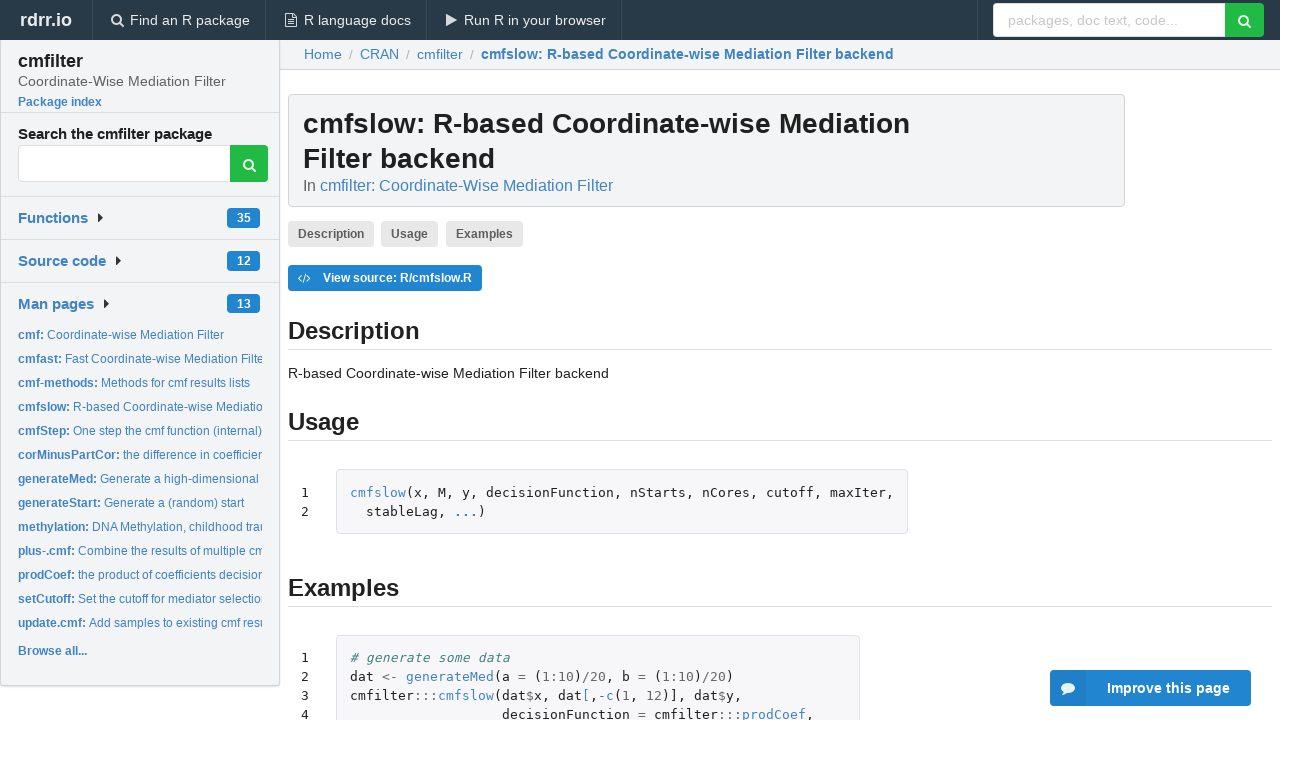

--- FILE ---
content_type: text/html; charset=utf-8
request_url: https://rdrr.io/cran/cmfilter/man/cmfslow.html
body_size: 26454
content:


<!DOCTYPE html>
<html lang="en">
  <head>
    <meta charset="utf-8">
    
    <script async src="https://www.googletagmanager.com/gtag/js?id=G-LRSBGK4Q35"></script>
<script>
  window.dataLayer = window.dataLayer || [];
  function gtag(){dataLayer.push(arguments);}
  gtag('js', new Date());

  gtag('config', 'G-LRSBGK4Q35');
</script>

    <meta http-equiv="X-UA-Compatible" content="IE=edge">
    <meta name="viewport" content="width=device-width, initial-scale=1, minimum-scale=1">
    <meta property="og:title" content="cmfslow: R-based Coordinate-wise Mediation Filter backend in cmfilter: Coordinate-Wise Mediation Filter" />
    
      <meta name="description" content="R-based Coordinate-wise Mediation Filter backend">
      <meta property="og:description" content="R-based Coordinate-wise Mediation Filter backend"/>
    

    <link rel="icon" href="/favicon.ico">

    <link rel="canonical" href="https://rdrr.io/cran/cmfilter/man/cmfslow.html" />

    <link rel="search" type="application/opensearchdescription+xml" title="R Package Documentation" href="/opensearch.xml" />

    <!-- Hello from va2  -->

    <title>cmfslow: R-based Coordinate-wise Mediation Filter backend in cmfilter: Coordinate-Wise Mediation Filter</title>

    <!-- HTML5 shim and Respond.js IE8 support of HTML5 elements and media queries -->
    <!--[if lt IE 9]>
      <script src="https://oss.maxcdn.com/html5shiv/3.7.2/html5shiv.min.js"></script>
      <script src="https://oss.maxcdn.com/respond/1.4.2/respond.min.js"></script>
    <![endif]-->

    
      
      
<link rel="stylesheet" href="/static/CACHE/css/dd7eaddf7db3.css" type="text/css" />

    

    
  

  <script type="application/ld+json">
{
  "@context": "http://schema.org",
  "@type": "Article",
  "mainEntityOfPage": {
    "@type": "WebPage",
    "@id": "https://rdrr.io/cran/cmfilter/man/cmfslow.html"
  },
  "headline": "R\u002Dbased Coordinate\u002Dwise Mediation Filter backend",
  "datePublished": "2019-04-11T15:55:22+00:00",
  "dateModified": "2019-04-11T17:07:16.717829+00:00",
  "author": {
    "@type": "Person",
    "name": "Erik\u002DJan van Kesteren \u003Ce.vankesteren1@uu.nl\u003E"
  },
  "description": "R\u002Dbased Coordinate\u002Dwise Mediation Filter backend"
}
  </script>

  <style>
    .hll { background-color: #ffffcc }
.pyg-c { color: #408080; font-style: italic } /* Comment */
.pyg-err { border: 1px solid #FF0000 } /* Error */
.pyg-k { color: #008000; font-weight: bold } /* Keyword */
.pyg-o { color: #666666 } /* Operator */
.pyg-ch { color: #408080; font-style: italic } /* Comment.Hashbang */
.pyg-cm { color: #408080; font-style: italic } /* Comment.Multiline */
.pyg-cp { color: #BC7A00 } /* Comment.Preproc */
.pyg-cpf { color: #408080; font-style: italic } /* Comment.PreprocFile */
.pyg-c1 { color: #408080; font-style: italic } /* Comment.Single */
.pyg-cs { color: #408080; font-style: italic } /* Comment.Special */
.pyg-gd { color: #A00000 } /* Generic.Deleted */
.pyg-ge { font-style: italic } /* Generic.Emph */
.pyg-gr { color: #FF0000 } /* Generic.Error */
.pyg-gh { color: #000080; font-weight: bold } /* Generic.Heading */
.pyg-gi { color: #00A000 } /* Generic.Inserted */
.pyg-go { color: #888888 } /* Generic.Output */
.pyg-gp { color: #000080; font-weight: bold } /* Generic.Prompt */
.pyg-gs { font-weight: bold } /* Generic.Strong */
.pyg-gu { color: #800080; font-weight: bold } /* Generic.Subheading */
.pyg-gt { color: #0044DD } /* Generic.Traceback */
.pyg-kc { color: #008000; font-weight: bold } /* Keyword.Constant */
.pyg-kd { color: #008000; font-weight: bold } /* Keyword.Declaration */
.pyg-kn { color: #008000; font-weight: bold } /* Keyword.Namespace */
.pyg-kp { color: #008000 } /* Keyword.Pseudo */
.pyg-kr { color: #008000; font-weight: bold } /* Keyword.Reserved */
.pyg-kt { color: #B00040 } /* Keyword.Type */
.pyg-m { color: #666666 } /* Literal.Number */
.pyg-s { color: #BA2121 } /* Literal.String */
.pyg-na { color: #7D9029 } /* Name.Attribute */
.pyg-nb { color: #008000 } /* Name.Builtin */
.pyg-nc { color: #0000FF; font-weight: bold } /* Name.Class */
.pyg-no { color: #880000 } /* Name.Constant */
.pyg-nd { color: #AA22FF } /* Name.Decorator */
.pyg-ni { color: #999999; font-weight: bold } /* Name.Entity */
.pyg-ne { color: #D2413A; font-weight: bold } /* Name.Exception */
.pyg-nf { color: #0000FF } /* Name.Function */
.pyg-nl { color: #A0A000 } /* Name.Label */
.pyg-nn { color: #0000FF; font-weight: bold } /* Name.Namespace */
.pyg-nt { color: #008000; font-weight: bold } /* Name.Tag */
.pyg-nv { color: #19177C } /* Name.Variable */
.pyg-ow { color: #AA22FF; font-weight: bold } /* Operator.Word */
.pyg-w { color: #bbbbbb } /* Text.Whitespace */
.pyg-mb { color: #666666 } /* Literal.Number.Bin */
.pyg-mf { color: #666666 } /* Literal.Number.Float */
.pyg-mh { color: #666666 } /* Literal.Number.Hex */
.pyg-mi { color: #666666 } /* Literal.Number.Integer */
.pyg-mo { color: #666666 } /* Literal.Number.Oct */
.pyg-sa { color: #BA2121 } /* Literal.String.Affix */
.pyg-sb { color: #BA2121 } /* Literal.String.Backtick */
.pyg-sc { color: #BA2121 } /* Literal.String.Char */
.pyg-dl { color: #BA2121 } /* Literal.String.Delimiter */
.pyg-sd { color: #BA2121; font-style: italic } /* Literal.String.Doc */
.pyg-s2 { color: #BA2121 } /* Literal.String.Double */
.pyg-se { color: #BB6622; font-weight: bold } /* Literal.String.Escape */
.pyg-sh { color: #BA2121 } /* Literal.String.Heredoc */
.pyg-si { color: #BB6688; font-weight: bold } /* Literal.String.Interpol */
.pyg-sx { color: #008000 } /* Literal.String.Other */
.pyg-sr { color: #BB6688 } /* Literal.String.Regex */
.pyg-s1 { color: #BA2121 } /* Literal.String.Single */
.pyg-ss { color: #19177C } /* Literal.String.Symbol */
.pyg-bp { color: #008000 } /* Name.Builtin.Pseudo */
.pyg-fm { color: #0000FF } /* Name.Function.Magic */
.pyg-vc { color: #19177C } /* Name.Variable.Class */
.pyg-vg { color: #19177C } /* Name.Variable.Global */
.pyg-vi { color: #19177C } /* Name.Variable.Instance */
.pyg-vm { color: #19177C } /* Name.Variable.Magic */
.pyg-il { color: #666666 } /* Literal.Number.Integer.Long */
  </style>


    
  </head>

  <body>
    <div class="ui darkblue top fixed inverted menu" role="navigation" itemscope itemtype="http://www.schema.org/SiteNavigationElement" style="height: 40px; z-index: 1000;">
      <a class="ui header item " href="/">rdrr.io<!-- <small>R Package Documentation</small>--></a>
      <a class='ui item ' href="/find/" itemprop="url"><i class='search icon'></i><span itemprop="name">Find an R package</span></a>
      <a class='ui item ' href="/r/" itemprop="url"><i class='file text outline icon'></i> <span itemprop="name">R language docs</span></a>
      <a class='ui item ' href="/snippets/" itemprop="url"><i class='play icon'></i> <span itemprop="name">Run R in your browser</span></a>

      <div class='right menu'>
        <form class='item' method='GET' action='/search'>
          <div class='ui right action input'>
            <input type='text' placeholder='packages, doc text, code...' size='24' name='q'>
            <button type="submit" class="ui green icon button"><i class='search icon'></i></button>
          </div>
        </form>
      </div>
    </div>

    
  



<div style='width: 280px; top: 24px; position: absolute;' class='ui vertical menu only-desktop bg-grey'>
  <a class='header  item' href='/cran/cmfilter/' style='padding-bottom: 4px'>
    <h3 class='ui header' style='margin-bottom: 4px'>
      cmfilter
      <div class='sub header'>Coordinate-Wise Mediation Filter</div>
    </h3>
    <small style='padding: 0 0 16px 0px' class='fakelink'>Package index</small>
  </a>

  <form class='item' method='GET' action='/search'>
    <div class='sub header' style='margin-bottom: 4px'>Search the cmfilter package</div>
    <div class='ui action input' style='padding-right: 32px'>
      <input type='hidden' name='package' value='cmfilter'>
      <input type='hidden' name='repo' value='cran'>
      <input type='text' placeholder='' name='q'>
      <button type="submit" class="ui green icon button">
        <i class="search icon"></i>
      </button>
    </div>
  </form>

  

  <div class='ui floating dropdown item finder '>
  <b><a href='/cran/cmfilter/api/'>Functions</a></b> <div class='ui blue label'>35</div>
  <i class='caret right icon'></i>
  
  
  
</div>

  <div class='ui floating dropdown item finder '>
  <b><a href='/cran/cmfilter/f/'>Source code</a></b> <div class='ui blue label'>12</div>
  <i class='caret right icon'></i>
  
  
  
</div>

  <div class='ui floating dropdown item finder '>
  <b><a href='/cran/cmfilter/man/'>Man pages</a></b> <div class='ui blue label'>13</div>
  <i class='caret right icon'></i>
  
    <small>
      <ul style='list-style-type: none; margin: 12px auto 0; line-height: 2.0; padding-left: 0px; padding-bottom: 8px;'>
        
          <li style='white-space: nowrap; text-overflow: clip; overflow: hidden;'><a href='/cran/cmfilter/man/cmf.html'><b>cmf: </b>Coordinate-wise Mediation Filter</a></li>
        
          <li style='white-space: nowrap; text-overflow: clip; overflow: hidden;'><a href='/cran/cmfilter/man/cmfast.html'><b>cmfast: </b>Fast Coordinate-wise Mediation Filter backend</a></li>
        
          <li style='white-space: nowrap; text-overflow: clip; overflow: hidden;'><a href='/cran/cmfilter/man/cmf-methods.html'><b>cmf-methods: </b>Methods for cmf results lists</a></li>
        
          <li style='white-space: nowrap; text-overflow: clip; overflow: hidden;'><a href='/cran/cmfilter/man/cmfslow.html'><b>cmfslow: </b>R-based Coordinate-wise Mediation Filter backend</a></li>
        
          <li style='white-space: nowrap; text-overflow: clip; overflow: hidden;'><a href='/cran/cmfilter/man/cmfStep.html'><b>cmfStep: </b>One step the cmf function (internal)</a></li>
        
          <li style='white-space: nowrap; text-overflow: clip; overflow: hidden;'><a href='/cran/cmfilter/man/corMinusPartCor.html'><b>corMinusPartCor: </b>the difference in coefficients decision function (correlation...</a></li>
        
          <li style='white-space: nowrap; text-overflow: clip; overflow: hidden;'><a href='/cran/cmfilter/man/generateMed.html'><b>generateMed: </b>Generate a high-dimensional mediation dataset</a></li>
        
          <li style='white-space: nowrap; text-overflow: clip; overflow: hidden;'><a href='/cran/cmfilter/man/generateStart.html'><b>generateStart: </b>Generate a (random) start</a></li>
        
          <li style='white-space: nowrap; text-overflow: clip; overflow: hidden;'><a href='/cran/cmfilter/man/methylation.html'><b>methylation: </b>DNA Methylation, childhood trauma, and stress response</a></li>
        
          <li style='white-space: nowrap; text-overflow: clip; overflow: hidden;'><a href='/cran/cmfilter/man/plus-.cmf.html'><b>plus-.cmf: </b>Combine the results of multiple cmf objects into one</a></li>
        
          <li style='white-space: nowrap; text-overflow: clip; overflow: hidden;'><a href='/cran/cmfilter/man/prodCoef.html'><b>prodCoef: </b>the product of coefficients decision function</a></li>
        
          <li style='white-space: nowrap; text-overflow: clip; overflow: hidden;'><a href='/cran/cmfilter/man/setCutoff.html'><b>setCutoff: </b>Set the cutoff for mediator selection</a></li>
        
          <li style='white-space: nowrap; text-overflow: clip; overflow: hidden;'><a href='/cran/cmfilter/man/update.cmf.html'><b>update.cmf: </b>Add samples to existing cmf results object</a></li>
        
        <li style='padding-top: 4px; padding-bottom: 0;'><a href='/cran/cmfilter/man/'><b>Browse all...</b></a></li>
      </ul>
    </small>
  
  
  
</div>


  

  
</div>



  <div class='desktop-pad' id='body-content'>
    <div class='ui fluid container bc-row' style='padding-left: 24px'>
      <div class='ui breadcrumb' itemscope itemtype="http://schema.org/BreadcrumbList">
        <a class='section' href="/">Home</a>

        <div class='divider'> / </div>

        <span itemprop="itemListElement" itemscope itemtype="http://schema.org/ListItem">
          <a class='section' itemscope itemtype="http://schema.org/Thing" itemprop="item" id="https://rdrr.io/all/cran/" href="/all/cran/">
            <span itemprop="name">CRAN</span>
          </a>
          <meta itemprop="position" content="1" />
        </span>

        <div class='divider'> / </div>

        <span itemprop="itemListElement" itemscope itemtype="http://schema.org/ListItem">
          <a class='section' itemscope itemtype="http://schema.org/Thing" itemprop="item" id="https://rdrr.io/cran/cmfilter/" href="/cran/cmfilter/">
            <span itemprop="name">cmfilter</span>
          </a>
          <meta itemprop="position" content="2" />
        </span>

        <div class='divider'> / </div>

        <span itemprop="itemListElement" itemscope itemtype="http://schema.org/ListItem" class="active section">
          <a class='active section' itemscope itemtype="http://schema.org/Thing" itemprop="item" id="https://rdrr.io/cran/cmfilter/man/cmfslow.html" href="https://rdrr.io/cran/cmfilter/man/cmfslow.html">
            <strong itemprop="name">cmfslow</strong>: R-based Coordinate-wise Mediation Filter backend
          </a>
          <meta itemprop="position" content="3" />
        </span>
      </div>
    </div>

    <div id='man-container' class='ui container' style='padding: 0px 8px'>
      
        
          <div class='only-desktop' style='float: right; width: 300px; height: 600px; margin-left: 16px;'>
            <ins class="adsbygoogle"
style="display:block;min-width:120px;max-width:300px;width:100%;height:600px"
data-ad-client="ca-pub-6535703173049909"
data-ad-slot="4796835387"
data-ad-format="vertical"></ins>
          </div>
        

        <!-- ethical is further down, under the title -->
      

      <h1 class='ui block header fit-content' id='manTitle'>
        <span id='manSlug'>cmfslow</span>: R-based Coordinate-wise Mediation Filter backend
        <div class='sub header'>In <a href='/cran/cmfilter/'>cmfilter: Coordinate-Wise Mediation Filter</a>
      </h1>

      

      <p>
        
          <a class='ui label' href='#heading-0' style='margin-bottom: 4px;'>Description</a>
        
          <a class='ui label' href='#heading-1' style='margin-bottom: 4px;'>Usage</a>
        
          <a class='ui label' href='#heading-2' style='margin-bottom: 4px;'>Examples</a>
        
      </p>

      <p>
        
          <a class='ui blue label' href='/cran/cmfilter/src/R/cmfslow.R'><i class='code icon'></i> View source: R/cmfslow.R</a>
        
      </p>

      


<a class="anchor" id="heading-0"></a><h2 class="ui dividing header">Description</h2>
<p>R-based Coordinate-wise Mediation Filter backend
</p>
<a class="anchor" id="heading-1"></a><h2 class="ui dividing header">Usage</h2>
<table class="highlighttable"><tr><td class="linenos"><div class="linenodiv"><pre>1
2</pre></div></td><td class="code"><div class="highlight"><pre><span></span><span class="pyg-nf"><a id="sym-cmfslow" class="mini-popup" href="/cran/cmfilter/man/cmfslow.html" data-mini-url="/cran/cmfilter/man/cmfslow.minihtml">cmfslow</a></span><span class="pyg-p">(</span><span class="pyg-n">x</span><span class="pyg-p">,</span> <span class="pyg-n">M</span><span class="pyg-p">,</span> <span class="pyg-n">y</span><span class="pyg-p">,</span> <span class="pyg-n">decisionFunction</span><span class="pyg-p">,</span> <span class="pyg-n">nStarts</span><span class="pyg-p">,</span> <span class="pyg-n">nCores</span><span class="pyg-p">,</span> <span class="pyg-n">cutoff</span><span class="pyg-p">,</span> <span class="pyg-n">maxIter</span><span class="pyg-p">,</span>
  <span class="pyg-n">stableLag</span><span class="pyg-p">,</span> <span class="pyg-kc"><a id="sym-..." class="mini-popup" href="/r/base/dots.html" data-mini-url="/r/base/dots.minihtml">...</a></span><span class="pyg-p">)</span>
</pre></div>
</td></tr></table>
<a class="anchor" id="heading-2"></a><h2 class="ui dividing header">Examples</h2>
<table class="highlighttable"><tr><td class="linenos"><div class="linenodiv"><pre>1
2
3
4
5
6
7</pre></div></td><td class="code"><div class="highlight"><pre><span></span><span class="pyg-c1"># generate some data</span>
<span class="pyg-n">dat</span> <span class="pyg-o">&lt;-</span> <span class="pyg-nf"><a id="sym-generateMed" class="mini-popup" href="/cran/cmfilter/man/generateMed.html" data-mini-url="/cran/cmfilter/man/generateMed.minihtml">generateMed</a></span><span class="pyg-p">(</span><span class="pyg-n">a</span> <span class="pyg-o">=</span> <span class="pyg-p">(</span><span class="pyg-m">1</span><span class="pyg-o">:</span><span class="pyg-m">10</span><span class="pyg-p">)</span><span class="pyg-o">/</span><span class="pyg-m">20</span><span class="pyg-p">,</span> <span class="pyg-n">b</span> <span class="pyg-o">=</span> <span class="pyg-p">(</span><span class="pyg-m">1</span><span class="pyg-o">:</span><span class="pyg-m">10</span><span class="pyg-p">)</span><span class="pyg-o">/</span><span class="pyg-m">20</span><span class="pyg-p">)</span>
<span class="pyg-n">cmfilter</span><span class="pyg-o">:::</span><span class="pyg-nf"><a id="sym-cmfslow" class="mini-popup" href="/cran/cmfilter/man/cmfslow.html" data-mini-url="/cran/cmfilter/man/cmfslow.minihtml">cmfslow</a></span><span class="pyg-p">(</span><span class="pyg-n">dat</span><span class="pyg-o">$</span><span class="pyg-n">x</span><span class="pyg-p">,</span> <span class="pyg-n">dat<a id="sym-[" class="mini-popup" href="/r/base/Extract.html" data-mini-url="/r/base/Extract.minihtml">[</a></span><span class="pyg-p">,</span><span class="pyg-o">-</span><span class="pyg-nf"><a id="sym-c" class="mini-popup" href="/r/base/c.html" data-mini-url="/r/base/c.minihtml">c</a></span><span class="pyg-p">(</span><span class="pyg-m">1</span><span class="pyg-p">,</span> <span class="pyg-m">12</span><span class="pyg-p">)</span><span class="pyg-n">]</span><span class="pyg-p">,</span> <span class="pyg-n">dat</span><span class="pyg-o">$</span><span class="pyg-n">y</span><span class="pyg-p">,</span> 
                   <span class="pyg-n">decisionFunction</span> <span class="pyg-o">=</span> <span class="pyg-n">cmfilter</span><span class="pyg-o">:::</span><span class="pyg-n"><a id="sym-prodCoef" class="mini-popup" href="/cran/cmfilter/man/prodCoef.html" data-mini-url="/cran/cmfilter/man/prodCoef.minihtml">prodCoef</a></span><span class="pyg-p">,</span>
                   <span class="pyg-n">nStarts</span> <span class="pyg-o">=</span> <span class="pyg-m">50</span><span class="pyg-p">,</span> <span class="pyg-n">nCores</span> <span class="pyg-o">=</span> <span class="pyg-m">1</span><span class="pyg-p">,</span> <span class="pyg-n">cutoff</span> <span class="pyg-o">=</span> <span class="pyg-m">0.5</span><span class="pyg-p">,</span> 
                   <span class="pyg-n">maxIter</span> <span class="pyg-o">=</span> <span class="pyg-m">25</span><span class="pyg-p">,</span> <span class="pyg-n">stableLag</span> <span class="pyg-o">=</span> <span class="pyg-m">5</span><span class="pyg-p">,</span> <span class="pyg-n">p.value</span> <span class="pyg-o">=</span> <span class="pyg-m">0.1</span><span class="pyg-p">)</span>
                  
</pre></div>
</td></tr></table>


      

      

      <br />

      <div class='only-mobile' style='width: 320px; height: 100px; text-align: center;'><!-- rdrr-mobile-responsive -->
<ins class="adsbygoogle"
    style="display:block"
    data-ad-client="ca-pub-6535703173049909"
    data-ad-slot="4915028187"
    data-ad-format="auto"></ins></div>

      <small><a href="/cran/cmfilter/">cmfilter documentation</a> built on April 11, 2019, 5:07 p.m.</small>


      <br />
      <br />

      <div class='ui message'>
        <div class='ui stackable grid'>
          <div class='ten wide column'>
            <h2 class='ui header'>Related to <a href=''>cmfslow</a> in <a href='/cran/cmfilter/'>cmfilter</a>...</h2>
          </div>
          <div class='six wide column'>
            <form class='ui form' method='GET' action='/search'>
              <div class='ui action input'>
                <input type='hidden' name='package' value='cmfilter'>
                <input type='hidden' name='repo' value='cran'>
                <input type='text' placeholder='cmfslow' name='q' size='32'>
                <button type="submit" class="ui green button"><i class='search icon'></i></button>
              </div>
            </form>
          </div>
        </div>

        <div class='ui three column stackable grid'>
          <div class='column'>
            <div class='ui link list'>
              <!-- <a class='header item'>cmfslow source code</a> -->
              <a class='fakelink item' href='/cran/cmfilter/'><b>cmfilter index</b></a>
              
            </div>
          </div>

          <div class='column'>
            <div class='ui link list'>
              
            </div>
          </div>

          

          
        </div>
      </div>
    </div>

    <div class="ui inverted darkblue vertical footer segment" style='margin-top: 16px; padding: 32px;'>
  <div class="ui center aligned container">
    <div class="ui stackable inverted divided three column centered grid">
      <div class="five wide column">
        <h4 class="ui inverted header">R Package Documentation</h4>
        <div class='ui inverted link list'>
          <a class='item' href='/' >rdrr.io home</a>
          <a class='item' href='/r/'>R language documentation</a>
          <a class='item' href='/snippets/'>Run R code online</a>
        </div>
      </div>
      <div class="five wide column">
        <h4 class="ui inverted header">Browse R Packages</h4>
        <div class='ui inverted link list'>
          <a class='item' href='/all/cran/'>CRAN packages</a>
          <a class='item' href='/all/bioc/'>Bioconductor packages</a>
          <a class='item' href='/all/rforge/'>R-Forge packages</a>
          <a class='item' href='/all/github/'>GitHub packages</a>
        </div>
      </div>
      <div class="five wide column">
        <h4 class="ui inverted header">We want your feedback!</h4>
        <small>Note that we can't provide technical support on individual packages. You should contact the package authors for that.</small>
        <div class='ui inverted link list'>
          <a class='item' href="https://twitter.com/intent/tweet?screen_name=rdrrHQ">
            <div class='ui large icon label twitter-button-colour'>
              <i class='whiteish twitter icon'></i> Tweet to @rdrrHQ
            </div>
          </a>

          <a class='item' href="https://github.com/rdrr-io/rdrr-issues/issues">
            <div class='ui large icon label github-button-colour'>
              <i class='whiteish github icon'></i> GitHub issue tracker
            </div>
          </a>

          <a class='item' href="mailto:ian@mutexlabs.com">
            <div class='ui teal large icon label'>
              <i class='whiteish mail outline icon'></i> ian@mutexlabs.com
            </div>
          </a>

          <a class='item' href="https://ianhowson.com">
            <div class='ui inverted large image label'>
              <img class='ui avatar image' src='/static/images/ianhowson32.png'> <span class='whiteish'>Personal blog</span>
            </div>
          </a>
        </div>
      </div>
    </div>
  </div>

  
  <br />
  <div class='only-mobile' style='min-height: 120px'>
    &nbsp;
  </div>
</div>
  </div>


    <!-- suggestions button -->
    <div style='position: fixed; bottom: 2%; right: 2%; z-index: 1000;'>
      <div class="ui raised segment surveyPopup" style='display:none'>
  <div class="ui large header">What can we improve?</div>

  <div class='content'>
    <div class="ui form">
      <div class="field">
        <button class='ui fluid button surveyReasonButton'>The page or its content looks wrong</button>
      </div>

      <div class="field">
        <button class='ui fluid button surveyReasonButton'>I can't find what I'm looking for</button>
      </div>

      <div class="field">
        <button class='ui fluid button surveyReasonButton'>I have a suggestion</button>
      </div>

      <div class="field">
        <button class='ui fluid button surveyReasonButton'>Other</button>
      </div>

      <div class="field">
        <label>Extra info (optional)</label>
        <textarea class='surveyText' rows='3' placeholder="Please enter more detail, if you like. Leave your email address if you'd like us to get in contact with you."></textarea>
      </div>

      <div class='ui error message surveyError' style='display: none'></div>

      <button class='ui large fluid green disabled button surveySubmitButton'>Submit</button>
    </div>
  </div>
</div>

      <button class='ui blue labeled icon button surveyButton only-desktop' style='display: none; float: right;'><i class="comment icon"></i> Improve this page</button>
      
    </div>

    
      <script async src="//pagead2.googlesyndication.com/pagead/js/adsbygoogle.js"></script>
    

    
  


    <div class="ui modal snippetsModal">
  <div class="header">
    Embedding an R snippet on your website
  </div>
  <div class="content">
    <div class="description">
      <p>Add the following code to your website.</p>

      <p>
        <textarea class='codearea snippetEmbedCode' rows='5' style="font-family: Consolas,Monaco,'Andale Mono',monospace;">REMOVE THIS</textarea>
        <button class='ui blue button copyButton' data-clipboard-target='.snippetEmbedCode'>Copy to clipboard</button>
      </p>

      <p>For more information on customizing the embed code, read <a href='/snippets/embedding/'>Embedding Snippets</a>.</p>
    </div>
  </div>
  <div class="actions">
    <div class="ui button">Close</div>
  </div>
</div>

    
    <script type="text/javascript" src="/static/CACHE/js/73d0b6f91493.js"></script>

    
    <script type="text/javascript" src="/static/CACHE/js/484b2a9a799d.js"></script>

    
    <script type="text/javascript" src="/static/CACHE/js/4f8010c72628.js"></script>

    
  <script>
    g_package_name = 'cmfilter';
  </script>


    
  
<link rel="stylesheet" href="/static/CACHE/css/dd7eaddf7db3.css" type="text/css" />



    <link rel="stylesheet" href="//fonts.googleapis.com/css?family=Open+Sans:400,400italic,600,600italic,800,800italic">
    <link rel="stylesheet" href="//fonts.googleapis.com/css?family=Oswald:400,300,700">
  </body>
</html>


--- FILE ---
content_type: text/html; charset=utf-8
request_url: https://www.google.com/recaptcha/api2/aframe
body_size: 267
content:
<!DOCTYPE HTML><html><head><meta http-equiv="content-type" content="text/html; charset=UTF-8"></head><body><script nonce="JhreMNQgBy71C0YZN8uISA">/** Anti-fraud and anti-abuse applications only. See google.com/recaptcha */ try{var clients={'sodar':'https://pagead2.googlesyndication.com/pagead/sodar?'};window.addEventListener("message",function(a){try{if(a.source===window.parent){var b=JSON.parse(a.data);var c=clients[b['id']];if(c){var d=document.createElement('img');d.src=c+b['params']+'&rc='+(localStorage.getItem("rc::a")?sessionStorage.getItem("rc::b"):"");window.document.body.appendChild(d);sessionStorage.setItem("rc::e",parseInt(sessionStorage.getItem("rc::e")||0)+1);localStorage.setItem("rc::h",'1768833286616');}}}catch(b){}});window.parent.postMessage("_grecaptcha_ready", "*");}catch(b){}</script></body></html>